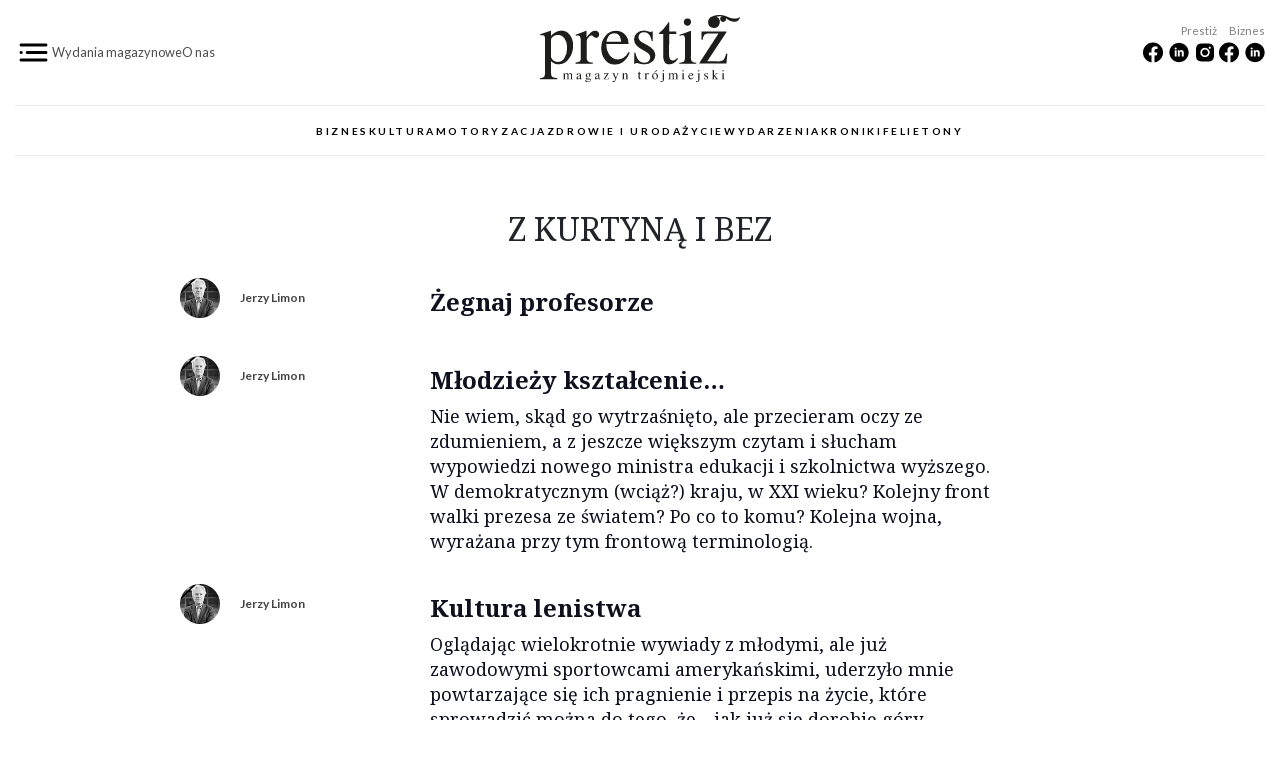

--- FILE ---
content_type: text/html; charset=utf-8
request_url: https://prestiztrojmiasto.pl/magazyn/felietony/z-kurtyna-i-bez
body_size: 7858
content:
	<!DOCTYPE html>
<!--[if lt IE 10 ]>    <html class="lt-ie10 no-js"  lang="pl" dir="ltr"> <![endif]-->
<!--[if gte IE 10]><!--> <html class="no-js"  lang="pl" dir="ltr"  prefix="fb: http://ogp.me/ns/fb#
 content: http://purl.org/rss/1.0/modules/content/
 dc: http://purl.org/dc/terms/
 foaf: http://xmlns.com/foaf/0.1/
 rdfs: http://www.w3.org/2000/01/rdf-schema#
 sioc: http://rdfs.org/sioc/ns#
 sioct: http://rdfs.org/sioc/types#
 skos: http://www.w3.org/2004/02/skos/core#
 xsd: http://www.w3.org/2001/XMLSchema#
"> <!--<![endif]-->
  <head>
    <meta charset="utf-8" />
<link rel="shortcut icon" href="https://prestiztrojmiasto.pl/sites/default/files/favicon3_1.ico" />
<meta http-equiv="X-UA-Compatible" content="IE=edge" />
<meta name="viewport" content="width=device-width, initial-scale=1, maximum-scale=1" />
<meta name="generator" content="Drupal 7 (https://www.drupal.org)" />
<link rel="canonical" href="https://prestiztrojmiasto.pl/magazyn/felietony/z-kurtyna-i-bez/?page=" />
<link rel="shortlink" href="https://prestiztrojmiasto.pl/taxonomy/term/672" />
<meta property="og:site_name" content="Prestiz trojmiasto" />
<meta property="og:type" content="article" />
<meta property="og:url" content="https://prestiztrojmiasto.pl/magazyn/felietony/z-kurtyna-i-bez" />
<meta property="og:title" content="Z KURTYNĄ I BEZ" />
<meta name="facebook-domain-verification" content="ewzb8de12xh9qlmpowwnmmgjdzapq6" />
    <title>Z KURTYNĄ I BEZ | Prestiz trojmiasto</title>

    <link rel="stylesheet" href="https://prestiztrojmiasto.pl/sites/default/files/css/css_nLnURQV-OJYJJPpa_tvZDRiAtlfGhVDzO2v5EKMdlzI.css" />
<link rel="stylesheet" href="https://prestiztrojmiasto.pl/sites/default/files/css/css_jFiczxs7SK75WzOsoR4qXEjUi1PybQOJ4L2B6x-3yVs.css" />
<link rel="stylesheet" href="https://prestiztrojmiasto.pl/sites/default/files/css/css_myppeQBoVz0OZ__MJSTlj4w2xob_YL0spONZiw0A7i0.css" />
<link rel="stylesheet" href="https://prestiztrojmiasto.pl/sites/default/files/css/css_mma041dcUFWDeHgQxLqcAOjjJttVmO_W7ZJn3c6PhLw.css" />
    <script src="https://prestiztrojmiasto.pl/sites/default/files/js/js_YIlJ_9ze0mlKTkcuGiVaiu3iV0eJJUaJQlO2ZfhW4-I.js"></script>
<script src="//ajax.googleapis.com/ajax/libs/jquery/1.7.2/jquery.js"></script>
<script>window.jQuery || document.write("<script src='/sites/all/modules/contrib/jquery_update/replace/jquery/1.7/jquery.js'>\x3C/script>")</script>
<script src="https://prestiztrojmiasto.pl/sites/default/files/js/js_Hfha9RCTNm8mqMDLXriIsKGMaghzs4ZaqJPLj2esi7s.js"></script>
<script src="https://prestiztrojmiasto.pl/sites/default/files/js/js_3PBQthQGgMpNibXLz1U4VG3IhgPBLK_kPMZJvmAp0m0.js"></script>
<script src="https://prestiztrojmiasto.pl/sites/default/files/js/js_UPBJ3HekwU-sOVcuJ19dtfVXhrEV8bIpmf8MkzAZOP8.js"></script>
<script src="//platform.twitter.com/widgets.js"></script>
<script src="//apis.google.com/js/plusone.js"></script>
<script src="https://prestiztrojmiasto.pl/sites/default/files/js/js_SbWtxnIkMRKBsJSFXFqcwd_RRx95rr_VTtpd1q34g44.js"></script>
<script>jQuery.extend(Drupal.settings, {"basePath":"\/","pathPrefix":"","setHasJsCookie":0,"ajaxPageState":{"theme":"prestizv6","theme_token":"DIRT1VdumqrJZbWFcegx6Nas-TmFq1Pv2Vzt6MKQaSE","css":{"sites\/all\/modules\/contrib\/editor\/css\/components\/align.module.css":1,"sites\/all\/modules\/contrib\/editor\/css\/components\/resize.module.css":1,"sites\/all\/modules\/contrib\/editor\/css\/filter\/filter.caption.css":1,"sites\/all\/modules\/contrib\/editor\/modules\/editor_ckeditor\/css\/plugins\/drupalimagecaption\/editor_ckeditor.drupalimagecaption.css":1,"modules\/system\/system.base.css":1,"modules\/system\/system.menus.css":1,"modules\/system\/system.messages.css":1,"modules\/system\/system.theme.css":1,"sites\/all\/modules\/contrib\/date\/date_api\/date.css":1,"sites\/all\/modules\/contrib\/date\/date_popup\/themes\/datepicker.1.7.css":1,"sites\/all\/modules\/contrib\/date\/date_repeat_field\/date_repeat_field.css":1,"modules\/field\/theme\/field.css":1,"modules\/node\/node.css":1,"sites\/all\/modules\/contrib\/simpleads\/simpleads.css":1,"sites\/all\/modules\/contrib\/simpleads_html5_banner\/simpleads-html5-banner.css":1,"modules\/user\/user.css":1,"sites\/all\/modules\/contrib\/views\/css\/views.css":1,"sites\/all\/modules\/contrib\/ctools\/css\/ctools.css":1,"sites\/all\/modules\/contrib\/panels\/css\/panels.css":1,"sites\/all\/themes\/prestizv6\/layouts\/V6-taxonomy-online\/V6-taxonomy-online.css":1,"sites\/all\/modules\/contrib\/easy_social\/css\/easy_social.css":1,"sites\/all\/modules\/contrib\/easy_social_pinterest\/css\/easy_social_pinterest.css":1,"sites\/all\/themes\/prestizv6\/assets\/css\/prestizv6.style.css":1},"js":{"\/\/assets.pinterest.com\/js\/pinit.js":1,"https:\/\/prestiztrojmiasto.pl\/sites\/default\/files\/google_tag\/prestiz\/google_tag.script.js":1,"\/\/ajax.googleapis.com\/ajax\/libs\/jquery\/1.7.2\/jquery.js":1,"0":1,"misc\/jquery-extend-3.4.0.js":1,"misc\/jquery-html-prefilter-3.5.0-backport.js":1,"misc\/jquery.once.js":1,"misc\/drupal.js":1,"sites\/all\/modules\/contrib\/simpleads\/simpleads.js":1,"public:\/\/languages\/pl_HEHjM36Q-zUX7W9YYzriGdQJPSomXmUKPspyGvXM6vk.js":1,"\/\/platform.twitter.com\/widgets.js":1,"\/\/apis.google.com\/js\/plusone.js":1,"sites\/all\/themes\/prestizv6\/assets\/js\/prestizv6.script.js":1}},"jcarousel":{"ajaxPath":"\/jcarousel\/ajax\/views"},"better_exposed_filters":{"views":{"taxonomy_term":{"displays":{"panel_pane_felietony":{"filters":[]},"block_2":{"filters":[]}}},"archiwum":{"displays":{"last_prestiz":{"filters":[]},"last_biznes":{"filters":[]},"last_lustro":{"filters":[]},"last_linia":{"filters":[]}}}}}});</script>
  </head>

  <body class="html not-front not-logged-in no-sidebars page-taxonomy page-taxonomy-term page-taxonomy-term- page-taxonomy-term-672" >
  	<div class="page">
    <div id="skip-link"><a href="#main" class="element-invisible element-focusable" role="link">Przejdź do treści</a></div>
      <noscript aria-hidden="true"><iframe src="https://www.googletagmanager.com/ns.html?id=GTM-WFCGHXN" height="0" width="0" style="display:none;visibility:hidden"></iframe></noscript>
    

<header>
    <div class="container-fluid">
        <div class=" header-top-mobile d-flex d-xl-none d-lg-block justify-content-between align-items-center">
            <div class="logo-mobile">
                <h1><a href="https://prestiztrojmiasto.pl" title="Prestiż Magazyn Trójmiejski"><img src="https://prestiztrojmiasto.pl/sites/all/themes/prestizv6/assets/img/logo_bez.svg"   alt="Prestiż Magazyn Trójmiejski"></a></h1>
            </div>
            <div>
                <div class="header-hamburger-mobile-open">
                    <img src="https://prestiztrojmiasto.pl/sites/all/themes/prestizv6/assets/img/ico-ham.png" alt="Menu">
                </div>
            </div>
        </div>

        <div class="d-none d-lg-block d-xl-block">
        <div class="row align-items-center header-top">
            <div class="col-12 col-md-4 d-flex header-top-left">
                <div class="header-hamburger-open">
                    <img src="https://prestiztrojmiasto.pl/sites/all/themes/prestizv6/assets/img/ico-ham.png" alt="Menu">
                </div>
                <div class="header-top-left-menu">
                    <div class="align-self-center d-lg-flex d-none"><a href="/archiwum">Wydania magazynowe</a></div>
                    <div class="align-self-center d-lg-flex d-none"><a href="/o-nas">O nas</a></div>
                </div>
            </div>
            <div class="col-md-4">
                <div class="d-flex justify-content-center">
                    <h1><a href="https://prestiztrojmiasto.pl" title="Prestiz Trójmiasto"><img src="https://prestiztrojmiasto.pl/sites/all/themes/prestizv6/assets/img/logo.svg" width="200" class="img-fluid" alt="Prestiz Trójmiasto"></a></h1>
                </div>
            </div>
            <div class="col-md-4 d-none d-md-block d-lg-block d-md-block d-xl-block ">
                <div class="d-flex header-top-right">
                     <div class="">
                        <div class="header-top-right_label">Prestiż</div>
                        <div class="">
                            <a href="https://www.facebook.com/prestiz.trojmiasto/" title="Facebook Prestiż Magazyn Trójmiejski" target="_blank">
                                <img src="https://prestiztrojmiasto.pl/sites/all/themes/prestizv6/assets/img/ico-facebook.png" alt="Facebook Prestiż Magazyn Trójmiejski">
                            </a>
                            <a href="https://www.linkedin.com/showcase/presti%C5%BC-magazyn-tr%C3%B3jmiejski/" title="Linkedin Prestiż Magazyn Trójmiejski" target="_blank">
                                <img src="https://prestiztrojmiasto.pl/sites/all/themes/prestizv6/assets/img/ico-linkedin.png" alt="Linkedin Prestiż Magazyn Trójmiejski">
                            </a>
                            <a href="https://www.instagram.com/prestiz_magazyn_trojmiejski/" title="Instagram Prestiż Magazyn Trójmiejski" target="_blank">
                                <img src="https://prestiztrojmiasto.pl/sites/all/themes/prestizv6/assets/img/ico-instagram.png" alt="Instagram Prestiż Magazyn Trójmiejski">
                            </a>
                        </div>
                         <div class="header-top-right_label">&nbsp;  </div>
                    </div>
                    <div class="">
                        <div class="header-top-right_label">Biznes</div>
                        <div class="">
                            <a href="https://www.facebook.com/profile.php?id=100090033224358" title="Facebook Prestiż Biznes" target="_blank">
                                <img src="https://prestiztrojmiasto.pl/sites/all/themes/prestizv6/assets/img/ico-facebook.png" alt="Facebook Prestiż Biznes">
                            </a>
                            <a href="https://www.linkedin.com/showcase/biznes-presti-/posts/" title="Linkedin Prestiż Biznes" target="_blank">
                                <img src="https://prestiztrojmiasto.pl/sites/all/themes/prestizv6/assets/img/ico-linkedin.png" alt="Linkedin Prestiż Biznes">
                            </a>
                        </div>
                        <div class="header-top-right_label">&nbsp; </div>
                    </div>
                </div>
            </div>
        </div>

        <div class="d-none d-lg-block d-xl-block">
    <div class="menu-block-wrapper menu-block-15 menu-name-menu-online parent-mlid-0 menu-level-1">
  <ul class="menu"><li class="first leaf has-children menu-mlid-8599"><a href="/kategoria/biznes" title="Biznes">Biznes</a></li>
<li class="leaf has-children menu-mlid-8606"><a href="/kategoria/kultura" title="Kultura">Kultura</a></li>
<li class="leaf has-children menu-mlid-8613"><a href="/kategoria/motoryzacja" title="Motoryzacja">Motoryzacja</a></li>
<li class="leaf menu-mlid-8616"><a href="/kategoria/zdrowie-i-uroda" title="Zdrowie">Zdrowie i uroda</a></li>
<li class="leaf has-children menu-mlid-8617"><a href="/kategoria/zycie" title="Życie">Życie</a></li>
<li class="leaf menu-mlid-8622"><a href="/kategoria/wydarzenia" title="Wydarzenia">Wydarzenia</a></li>
<li class="leaf menu-mlid-9604"><a href="/kronika-prestizowa">Kroniki</a></li>
<li class="last leaf menu-mlid-9605"><a href="/magazyn/felietony">Felietony</a></li>
</ul></div>
        </div>
    </div>



  <div class="container    header-main">


  </div>


</header>




 <nav class="container menu-reset menu-top-new  d-lg-block d-none"></nav>




  <div id="header" role="banner">
    <div class="container container-fluid_">

		  		      </div>
  </div>





			<!-- main id="main" -->
	  <main id="main" role="main">
      <div class="container pt-4">
	      <div id="block-system-main" class="block block-system">

    
  <div class="content">
    

<div class="panel-pane pane-views pane-taxonomy-term"  >
  
      
  
  <div class="pane-content">
    <div class="view view-taxonomy-term view-id-taxonomy_term view-display-id-block_2 view-dom-id-98dee529cba571c8ce3312a8cbdef077">
        
  
  
      <div class="view-content">
        <div class="views-row views-row-1 views-row-odd views-row-first views-row-last">
      
          <h2 class="field-category-online">
  <div class="field-artykul-magazyn-kategoria">
    Z KURTYNĄ I BEZ  </div>
</h2>    </div>
    </div>
  
  
  
  
  
  
</div>  </div>

  
  </div>







<div class="row">
    <div class="col-12 col-lg-9 col-xl-9 offset-lg-1 offset-xl-1">
        <div class="panel-pane pane-views-panes pane-taxonomy-term-panel-pane-felietony"  >
  
      
  
  <div class="pane-content">
    <div class="view view-taxonomy-term view-id-taxonomy_term view-display-id-panel_pane_felietony view-dom-id-cb695a4b784f4b7ca621417c70ef0a48">
        
  
  
      <div class="view-content">
        <div class="views-row views-row-1 views-row-odd views-row-first">
    <div class="node--v6-home-teaser node--v6-home-teaser__">


	
	<div class="category">
        	</div>
	<div class="title"><a href="/magazyn/123/felietony/zegnaj-profesorze">Żegnaj profesorze</a></div>


    <div class="teaser"><a href="/magazyn/123/felietony/zegnaj-profesorze"></a></div>



	<!--div class="teaser"><a href="/magazyn/123/felietony/zegnaj-profesorze"></a></div-->

    
    <div class="article-image">
<!--        -->        <a href="/magazyn/123/felietony/zegnaj-profesorze"></a>

    </div>

    <div class="autor">
  <div class="field-artykul-magazyn-autor">
    

<!--<div class="d-flex align-items-center">-->
<!--    <div class="fotka">--><!--</div>-->
<!--    --><!--</div>-->




    
    <div class="autor--v6-teaser d-flex align-items-center pr-2 pb-2">

        <div class="autor-picture">
                        
  <div class="field-autor-zdjecie">
    <img typeof="foaf:Image" src="https://prestiztrojmiasto.pl/sites/default/files/styles/v6_autor_small/public/2016/01/troj64_022_02_copy.jpg?itok=PSPfOcma" />  </div>
            
        </div>


        <div>Jerzy Limon</div>
    </div>


  </div>
</div>

</div>  </div>
  <div class="views-row views-row-2 views-row-even">
    <div class="node--v6-home-teaser node--v6-home-teaser__">


	
	<div class="category">
        	</div>
	<div class="title"><a href="/magazyn/122/felietony/mlodziezy-ksztalcenie">Młodzieży kształcenie…</a></div>


    <div class="teaser"><a href="/magazyn/122/felietony/mlodziezy-ksztalcenie">
  <p>Nie wiem, skąd go wytrzaśnięto, ale przecieram oczy ze zdumieniem, a&nbsp;z&nbsp;jeszcze większym czytam i&nbsp;słucham wypowiedzi nowego ministra edukacji i&nbsp;szkolnictwa wyższego. W&nbsp;demokratycznym (wciąż?) kraju, w&nbsp;XXI wieku? Kolejny front walki prezesa ze światem? Po co to komu? Kolejna wojna, wyrażana przy tym frontową terminologią.</p>
</a></div>



	<!--div class="teaser"><a href="/magazyn/122/felietony/mlodziezy-ksztalcenie">
  <p>Nie wiem, skąd go wytrzaśnięto, ale przecieram oczy ze zdumieniem, a&nbsp;z&nbsp;jeszcze większym czytam i&nbsp;słucham wypowiedzi nowego ministra edukacji i&nbsp;szkolnictwa wyższego. W&nbsp;demokratycznym (wciąż?) kraju, w&nbsp;XXI wieku? Kolejny front walki prezesa ze światem? Po co to komu? Kolejna wojna, wyrażana przy tym frontową terminologią.</p>
</a></div-->

    
    <div class="article-image">
<!--        -->        <a href="/magazyn/122/felietony/mlodziezy-ksztalcenie"></a>

    </div>

    <div class="autor">
  <div class="field-artykul-magazyn-autor">
    

    <div class="autor--v6-teaser d-flex align-items-center pr-2 pb-2">

        <div class="autor-picture">
                        
  <div class="field-autor-zdjecie">
    <img typeof="foaf:Image" src="https://prestiztrojmiasto.pl/sites/default/files/styles/v6_autor_small/public/2016/01/troj64_022_02_copy.jpg?itok=PSPfOcma" />  </div>
            
        </div>


        <div>Jerzy Limon</div>
    </div>


  </div>
</div>

</div>  </div>
  <div class="views-row views-row-3 views-row-odd">
    <div class="node--v6-home-teaser node--v6-home-teaser__">


	
	<div class="category">
        	</div>
	<div class="title"><a href="/magazyn/121/felietony/kultura-lenistwa">Kultura lenistwa</a></div>


    <div class="teaser"><a href="/magazyn/121/felietony/kultura-lenistwa">
  <p>Oglądając wielokrotnie wywiady z młodymi, ale już zawodowymi sportowcami amerykańskimi, uderzyło mnie powtarzające się ich pragnienie i przepis na życie, które sprowadzić można do tego, że „ jak już się dorobię góry pieniędzy, to będę mógł nic nie robić”.</p>
</a></div>



	<!--div class="teaser"><a href="/magazyn/121/felietony/kultura-lenistwa">
  <p>Oglądając wielokrotnie wywiady z młodymi, ale już zawodowymi sportowcami amerykańskimi, uderzyło mnie powtarzające się ich pragnienie i przepis na życie, które sprowadzić można do tego, że „ jak już się dorobię góry pieniędzy, to będę mógł nic nie robić”.</p>
</a></div-->

    
    <div class="article-image">
<!--        -->        <a href="/magazyn/121/felietony/kultura-lenistwa"></a>

    </div>

    <div class="autor">
  <div class="field-artykul-magazyn-autor">
    

    <div class="autor--v6-teaser d-flex align-items-center pr-2 pb-2">

        <div class="autor-picture">
                        
  <div class="field-autor-zdjecie">
    <img typeof="foaf:Image" src="https://prestiztrojmiasto.pl/sites/default/files/styles/v6_autor_small/public/2016/01/troj64_022_02_copy.jpg?itok=PSPfOcma" />  </div>
            
        </div>


        <div>Jerzy Limon</div>
    </div>


  </div>
</div>

</div>  </div>
  <div class="views-row views-row-4 views-row-even">
    <div class="node--v6-home-teaser node--v6-home-teaser__">


	
	<div class="category">
        	</div>
	<div class="title"><a href="/magazyn/120/felietony/obudzenie-kobiet">Obudzenie kobiet</a></div>


    <div class="teaser"><a href="/magazyn/120/felietony/obudzenie-kobiet">
  <p>Zanim król Cyrus (ca. 600-529 p.n.e.) założył imperium perskie i&nbsp;zyskał przydomek Wielki, stoczył bitwę z&nbsp;królem Medów Astyagesem (był to również jego dziadek). Jak podaje Plutarch, zwycięstwo Persów nie przyszło łatwo, a&nbsp;ważną w&nbsp;nim rolę odegrały kobiety</p>
</a></div>



	<!--div class="teaser"><a href="/magazyn/120/felietony/obudzenie-kobiet">
  <p>Zanim król Cyrus (ca. 600-529 p.n.e.) założył imperium perskie i&nbsp;zyskał przydomek Wielki, stoczył bitwę z&nbsp;królem Medów Astyagesem (był to również jego dziadek). Jak podaje Plutarch, zwycięstwo Persów nie przyszło łatwo, a&nbsp;ważną w&nbsp;nim rolę odegrały kobiety</p>
</a></div-->

    
    <div class="article-image">
<!--        -->        <a href="/magazyn/120/felietony/obudzenie-kobiet"></a>

    </div>

    <div class="autor">
  <div class="field-artykul-magazyn-autor">
    

    <div class="autor--v6-teaser d-flex align-items-center pr-2 pb-2">

        <div class="autor-picture">
                        
  <div class="field-autor-zdjecie">
    <img typeof="foaf:Image" src="https://prestiztrojmiasto.pl/sites/default/files/styles/v6_autor_small/public/2016/01/troj64_022_02_copy.jpg?itok=PSPfOcma" />  </div>
            
        </div>


        <div>Jerzy Limon</div>
    </div>


  </div>
</div>

</div>  </div>
  <div class="views-row views-row-5 views-row-odd">
    <div class="node--v6-home-teaser node--v6-home-teaser__">


	
	<div class="category">
        	</div>
	<div class="title"><a href="/magazyn/119/felietony/cywilizacja-lenistwa">Cywilizacja lenistwa?</a></div>


    <div class="teaser"><a href="/magazyn/119/felietony/cywilizacja-lenistwa">
  <p>Oglądając wielokrotnie telewizyjne wywiady z&nbsp;młodymi, zawodowymi sportowcami amerykańskimi, uderzyło mnie powtarzające się ich pragnienie i&nbsp;przepis na życie, które sprowadzić można do tego, że „jak już się dorobię góry pieniędzy, to będę mógł nic nie robić”.</p>
</a></div>



	<!--div class="teaser"><a href="/magazyn/119/felietony/cywilizacja-lenistwa">
  <p>Oglądając wielokrotnie telewizyjne wywiady z&nbsp;młodymi, zawodowymi sportowcami amerykańskimi, uderzyło mnie powtarzające się ich pragnienie i&nbsp;przepis na życie, które sprowadzić można do tego, że „jak już się dorobię góry pieniędzy, to będę mógł nic nie robić”.</p>
</a></div-->

    
    <div class="article-image">
<!--        -->        <a href="/magazyn/119/felietony/cywilizacja-lenistwa"></a>

    </div>

    <div class="autor">
  <div class="field-artykul-magazyn-autor">
    

    <div class="autor--v6-teaser d-flex align-items-center pr-2 pb-2">

        <div class="autor-picture">
                        
  <div class="field-autor-zdjecie">
    <img typeof="foaf:Image" src="https://prestiztrojmiasto.pl/sites/default/files/styles/v6_autor_small/public/2016/01/troj64_022_02_copy.jpg?itok=PSPfOcma" />  </div>
            
        </div>


        <div>Jerzy Limon</div>
    </div>


  </div>
</div>

</div>  </div>
  <div class="views-row views-row-6 views-row-even">
    <div class="node--v6-home-teaser node--v6-home-teaser__">


	
	<div class="category">
        	</div>
	<div class="title"><a href="/magazyn/118/felietony/za-i-przeciw">Za i przeciw</a></div>


    <div class="teaser"><a href="/magazyn/118/felietony/za-i-przeciw">
  <p>Bardzo mi się podoba nowy Rzecznik Praw Dziecka. Otóż w szeroko komentowanym wywiadzie uświadomił nam, że płeć dziecka można zmienić tabletkami i że stanowi to zagrożenie dla naszego społeczeństwa.</p>
</a></div>



	<!--div class="teaser"><a href="/magazyn/118/felietony/za-i-przeciw">
  <p>Bardzo mi się podoba nowy Rzecznik Praw Dziecka. Otóż w szeroko komentowanym wywiadzie uświadomił nam, że płeć dziecka można zmienić tabletkami i że stanowi to zagrożenie dla naszego społeczeństwa.</p>
</a></div-->

    
    <div class="article-image">
<!--        -->        <a href="/magazyn/118/felietony/za-i-przeciw"></a>

    </div>

    <div class="autor">
  <div class="field-artykul-magazyn-autor">
    

    <div class="autor--v6-teaser d-flex align-items-center pr-2 pb-2">

        <div class="autor-picture">
                        
  <div class="field-autor-zdjecie">
    <img typeof="foaf:Image" src="https://prestiztrojmiasto.pl/sites/default/files/styles/v6_autor_small/public/2016/01/troj64_022_02_copy.jpg?itok=PSPfOcma" />  </div>
            
        </div>


        <div>Jerzy Limon</div>
    </div>


  </div>
</div>

</div>  </div>
  <div class="views-row views-row-7 views-row-odd">
    <div class="node--v6-home-teaser node--v6-home-teaser__">


	
	<div class="category">
        	</div>
	<div class="title"><a href="/magazyn/117/felietony/duma-rozpiera">Duma rozpiera</a></div>


    <div class="teaser"><a href="/magazyn/117/felietony/duma-rozpiera">
  <p>Jeszcze w okresie międzywojennym Józef Stalin zaprosił do Moskwy sławnego podówczas pisarza G.B. Shaw – wielkiego prześmiewcy z wszystkiego. Ponieważ naigrywał się także z burżujów i często atakował polityków, ukazując ich w krzywym zwierciadle, w Związku Sowieckim uchodził za „niezłomnego wojownika o prawdę”.</p>
</a></div>



	<!--div class="teaser"><a href="/magazyn/117/felietony/duma-rozpiera">
  <p>Jeszcze w okresie międzywojennym Józef Stalin zaprosił do Moskwy sławnego podówczas pisarza G.B. Shaw – wielkiego prześmiewcy z wszystkiego. Ponieważ naigrywał się także z burżujów i często atakował polityków, ukazując ich w krzywym zwierciadle, w Związku Sowieckim uchodził za „niezłomnego wojownika o prawdę”.</p>
</a></div-->

    
    <div class="article-image">
<!--        -->        <a href="/magazyn/117/felietony/duma-rozpiera"></a>

    </div>

    <div class="autor">
  <div class="field-artykul-magazyn-autor">
    

    <div class="autor--v6-teaser d-flex align-items-center pr-2 pb-2">

        <div class="autor-picture">
                        
  <div class="field-autor-zdjecie">
    <img typeof="foaf:Image" src="https://prestiztrojmiasto.pl/sites/default/files/styles/v6_autor_small/public/2016/01/troj64_022_02_copy.jpg?itok=PSPfOcma" />  </div>
            
        </div>


        <div>Jerzy Limon</div>
    </div>


  </div>
</div>

</div>  </div>
  <div class="views-row views-row-8 views-row-even">
    <div class="node--v6-home-teaser node--v6-home-teaser__">


	
	<div class="category">
        	</div>
	<div class="title"><a href="/magazyn/116/felietony/pomniki">Pomniki</a></div>


    <div class="teaser"><a href="/magazyn/116/felietony/pomniki">
  <p>Już parokrotnie pisałem o konsekwencjach burzenia pomników. Tezę postawiłem następującą: jak się raz zacznie, to końca nie będzie.</p>
</a></div>



	<!--div class="teaser"><a href="/magazyn/116/felietony/pomniki">
  <p>Już parokrotnie pisałem o konsekwencjach burzenia pomników. Tezę postawiłem następującą: jak się raz zacznie, to końca nie będzie.</p>
</a></div-->

    
    <div class="article-image">
<!--        -->        <a href="/magazyn/116/felietony/pomniki"></a>

    </div>

    <div class="autor">
  <div class="field-artykul-magazyn-autor">
    

    <div class="autor--v6-teaser d-flex align-items-center pr-2 pb-2">

        <div class="autor-picture">
                        
  <div class="field-autor-zdjecie">
    <img typeof="foaf:Image" src="https://prestiztrojmiasto.pl/sites/default/files/styles/v6_autor_small/public/2016/01/troj64_022_02_copy.jpg?itok=PSPfOcma" />  </div>
            
        </div>


        <div>Jerzy Limon</div>
    </div>


  </div>
</div>

</div>  </div>
  <div class="views-row views-row-9 views-row-odd">
    <div class="node--v6-home-teaser node--v6-home-teaser__">


	
	<div class="category">
        	</div>
	<div class="title"><a href="/magazyn/115/felietony/ksiega-glupoty">Księga głupoty</a></div>


    <div class="teaser"><a href="/magazyn/115/felietony/ksiega-glupoty">
  <p>Dzieje głupoty w Polsce to samopisząca się księga. Odstawiona na półkę, pęcznieje,&nbsp; rozpycha się, puchnie w oczach. Nie można jej przeczytać do końca, gdyż zanim człowiek dojdzie do ostatnich stron, to wcześniejsze rozdziały zostały już uzupełnione nowymi przykładami.</p>
</a></div>



	<!--div class="teaser"><a href="/magazyn/115/felietony/ksiega-glupoty">
  <p>Dzieje głupoty w Polsce to samopisząca się księga. Odstawiona na półkę, pęcznieje,&nbsp; rozpycha się, puchnie w oczach. Nie można jej przeczytać do końca, gdyż zanim człowiek dojdzie do ostatnich stron, to wcześniejsze rozdziały zostały już uzupełnione nowymi przykładami.</p>
</a></div-->

    
    <div class="article-image">
<!--        -->        <a href="/magazyn/115/felietony/ksiega-glupoty"></a>

    </div>

    <div class="autor">
  <div class="field-artykul-magazyn-autor">
    

    <div class="autor--v6-teaser d-flex align-items-center pr-2 pb-2">

        <div class="autor-picture">
                        
  <div class="field-autor-zdjecie">
    <img typeof="foaf:Image" src="https://prestiztrojmiasto.pl/sites/default/files/styles/v6_autor_small/public/2016/01/troj64_022_02_copy.jpg?itok=PSPfOcma" />  </div>
            
        </div>


        <div>Jerzy Limon</div>
    </div>


  </div>
</div>

</div>  </div>
  <div class="views-row views-row-10 views-row-even views-row-last">
    <div class="node--v6-home-teaser node--v6-home-teaser__">


	
	<div class="category">
        	</div>
	<div class="title"><a href="/magazyn/114/felietony/krainy-bez-wstydu">Krainy bez wstydu</a></div>


    <div class="teaser"><a href="/magazyn/114/felietony/krainy-bez-wstydu">
  <p>Wiele lat temu, jeszcze jako student, pojechałem po raz pierwszy do Anglii.</p>
</a></div>



	<!--div class="teaser"><a href="/magazyn/114/felietony/krainy-bez-wstydu">
  <p>Wiele lat temu, jeszcze jako student, pojechałem po raz pierwszy do Anglii.</p>
</a></div-->

    
    <div class="article-image">
<!--        -->        <a href="/magazyn/114/felietony/krainy-bez-wstydu"></a>

    </div>

    <div class="autor">
  <div class="field-artykul-magazyn-autor">
    

    <div class="autor--v6-teaser d-flex align-items-center pr-2 pb-2">

        <div class="autor-picture">
                        
  <div class="field-autor-zdjecie">
    <img typeof="foaf:Image" src="https://prestiztrojmiasto.pl/sites/default/files/styles/v6_autor_small/public/2016/01/troj64_022_02_copy.jpg?itok=PSPfOcma" />  </div>
            
        </div>


        <div>Jerzy Limon</div>
    </div>


  </div>
</div>

</div>  </div>
    </div>
  
      <ul class="pager"><li class="pager-previous first"><span>&nbsp;</span></li>
<li class="pager-current"> <!--span class="pager-strona"><span>strona</span></span--> <span>1</span> z 6</li>
<li class="pager-next last"><a title="Przejdź do następnej strony" href="/magazyn/felietony/z-kurtyna-i-bez?page=1">następna ›</a></li>
</ul>  
  
  
  
  
</div>  </div>

  
  </div>
    </div>

</div>
















  </div>
</div>
      </div>
	  </main>
	  <!-- koniec main id="main" -->
	





  <div id="footer" class="bg-grey home__block_header__p60 d-none_" role="contentinfo">
    <div class="container">
        <div class="row d-none d-md-flex footer-logo">
            <div class="col-12 d-flex justify-content-center">
                <a href="https://prestiztrojmiasto.pl" title="Prestiz Trójmiasto">
                    <img src="https://prestiztrojmiasto.pl/sites/all/themes/prestizv6/assets/img/logo_bez.svg" class="img-fluid" alt="Prestiz Trójmiasto">
                </a>
            </div>
        </div>

        <div class="row d-none d-md-flex footer-label">
            <div class="col-12">
                <h3>Najnowsze wydania</h3>
            </div>
        </div>

        <div class="row d-none d-md-flex footer-issue">
            <div class="col-lg-2 offset-lg-2">
               <div class="view view-archiwum view-id-archiwum view-display-id-last_prestiz view-dom-id-664fb303c15cba61c1b44eb0f9672dbe">
        
  
  
      <div class="view-content">
        <div class="views-row views-row-1 views-row-odd views-row-first views-row-last">
      
          
  <div class="field-magazyn-wydanie-okladka">
    <a href="/magazyn/180"><img typeof="foaf:Image" src="https://prestiztrojmiasto.pl/sites/default/files/styles/okladka-home/public/2025/12/okladka_nr180.jpg?itok=WQPaMsHT" /></a>  </div>
    </div>
    </div>
  
  
  
  
  
  
</div>            </div>
            <div class="col-lg-2">
                <div class="view view-archiwum view-id-archiwum view-display-id-last_biznes view-dom-id-f01d990c9108f6e3ed91523cb522f6d6">
        
  
  
      <div class="view-content">
        <div class="views-row views-row-1 views-row-odd views-row-first views-row-last">
      
          
  <div class="field-magazyn-wydanie-okladka">
    <a href="/biznes/14"><img typeof="foaf:Image" src="https://prestiztrojmiasto.pl/sites/default/files/styles/okladka-home/public/2025/12/biz_14_z2une7bh_.jpg?itok=dxduyRQ7" /></a>  </div>
    </div>
    </div>
  
  
  
  
  
  
</div>            </div>
            <div class="col-lg-2">
                <div class="view view-archiwum view-id-archiwum view-display-id-last_lustro view-dom-id-cee9d2c4032db96f6d7e64308d2d62c9">
        
  
  
      <div class="view-content">
        <div class="views-row views-row-1 views-row-odd views-row-first views-row-last">
      
          
  <div class="field-magazyn-wydanie-okladka">
    <a href="/mieszkaj-i-urzadzaj/8"><img typeof="foaf:Image" src="https://prestiztrojmiasto.pl/sites/default/files/styles/okladka-home/public/2024/04/miu_kwiecien_2024.jpg?itok=zfGgia68" /></a>  </div>
    </div>
    </div>
  
  
  
  
  
  
</div>            </div>
            <div class="col-lg-2">
                <div class="view view-archiwum view-id-archiwum view-display-id-last_linia view-dom-id-f6f083b792cc3dd8d70ca0415ca5de65">
        
  
  
      <div class="view-content">
        <div class="views-row views-row-1 views-row-odd views-row-first views-row-last">
      
          
  <div class="field-magazyn-wydanie-okladka">
    <a href="/cos-mocniejszego/1"><img typeof="foaf:Image" src="https://prestiztrojmiasto.pl/sites/default/files/styles/okladka-home/public/2024/06/cos_mocniejszego_nr_1_okladka_.jpg?itok=CvxR1VVU" /></a>  </div>
    </div>
    </div>
  
  
  
  
  
  
</div>            </div>

        </div>
        <div class="row d-none d-md-flex footer-label">
            <div class="col-12">
            </div>
        </div>
        <div class="row pt-3 footer-menu align-items-center">
            <div class="col12 col-lg-6 ">
                  <div id="block-menu-block-22" class="block block-menu-block">

    
  <div class="content">
    <div class="menu-block-wrapper menu-block-22 menu-name-menu-redakcja parent-mlid-0 menu-level-1">
  <ul class="menu"><li class="first leaf menu-mlid-9556"><a href="/archiwum">Wydania magazynowe</a></li>
<li class="leaf menu-mlid-9603"><a href="/o-nas">O nas</a></li>
<li class="leaf menu-mlid-7814"><a href="/redakcja">Redakcja</a></li>
<li class="leaf menu-mlid-7816"><a href="/reklama">Reklama</a></li>
<li class="leaf menu-mlid-7815"><a href="/tutaj-znajdziesz-prestiz">Tutaj znajdziesz Prestiż</a></li>
<li class="leaf menu-mlid-7818"><a href="/kontakt">Kontakt</a></li>
<li class="last leaf menu-mlid-7944"><a href="/eventy">Eventy</a></li>
</ul></div>
  </div>
</div>
            </div>
            <div class="col12 col-lg-6 d-flex justify-content-end align-items-center">
                <div class="d-flex footer-right">
                    <div class="mr-3">
                        <div class="footer-right_label">Prestiż</div>
                        <div class="">
                            <a href="https://www.facebook.com/prestiz.trojmiasto/" title="Facebook Prestiż Magazyn Trójmiejski" target="_blank">
                                <img src="https://prestiztrojmiasto.pl/sites/all/themes/prestizv6/assets/img/ico-facebook.png" alt="Facebook Prestiż Magazyn Trójmiejski">
                            </a>
                            <a href="https://www.linkedin.com/showcase/presti%C5%BC-magazyn-tr%C3%B3jmiejski/" title="Linkedin Prestiż Magazyn Trójmiejski" target="_blank">
                                <img src="https://prestiztrojmiasto.pl/sites/all/themes/prestizv6/assets/img/ico-linkedin.png" alt="Linkedin Prestiż Magazyn Trójmiejski">
                            </a>
                            <a href="https://www.instagram.com/prestiz_magazyn_trojmiejski/" title="Instagram Prestiż Magazyn Trójmiejski" target="_blank">
                                <img src="https://prestiztrojmiasto.pl/sites/all/themes/prestizv6/assets/img/ico-instagram.png" alt="Instagram Prestiż Magazyn Trójmiejski">
                            </a>
                        </div>
                        <div class="footer-right_label">&nbsp; </div>
                    </div>
                    <div class="">
                        <div class="footer-right_label">Biznes</div>
                        <div class="">
                            <a href="https://www.facebook.com/profile.php?id=100090033224358" title="Facebook Prestiż Biznes" target="_blank">
                                <img src="https://prestiztrojmiasto.pl/sites/all/themes/prestizv6/assets/img/ico-facebook.png" alt="Facebook Prestiż Biznes">
                            </a>
                            <a href="https://www.linkedin.com/showcase/biznes-presti-/posts/" title="Linkedin Prestiż Biznes" target="_blank">
                                <img src="https://prestiztrojmiasto.pl/sites/all/themes/prestizv6/assets/img/ico-linkedin.png" alt="Linkedin Prestiż Biznes">
                            </a>
                        </div>
                        <div class="footer-right_label">&nbsp; </div>
                    </div>
                </div>
            </div>
        </div>
    </div>
  </div>


<div class="hamburger-content">
  <div class="d-block">
      <div id="footer_" class="bg-grey_ home__block_header__p60 d-none_" role="contentinfo">
          <div class="container-fluid pl-0 pl-md-3">
              <div class="row d-block_ d-md-flex mb-5 ">
                  <div class="col-4 col-md-2 order-2 order-md-2">
                      <div class="header-hamburger-off d-flex justify-content-end justify-content-md-start ">
                          <img width="60" src="https://prestiztrojmiasto.pl/sites/all/themes/prestizv6/assets/img/h_m_pl.png" alt="Menu">
                      </div>
                  </div>
                  <div class="col-8 d-md-flex justify-content-center order-1 order-md-2">
                      <a class="pl-3 pl-md-0 " href="https://prestiztrojmiasto.pl" title="Prestiż Magazyn Trójmiejski" ><img src="https://prestiztrojmiasto.pl/sites/all/themes/prestizv6/assets/img/prestiz-mt-logo-black.png" class="img-fluid" alt="Prestiż Magazyn Trójmiejski"></a>

                  </div>
                  <div class="col-2 d-none d-md-flex_">
                  </div>

              </div>
          </div>
      <div class="container">


          <div class="row d-none d-md-flex footer-label">
              <div class="col-12">
<!--                  <h3>Kategorie</h3>-->
              </div>
          </div>

          <div class="row d-block d-md-flex  hamburger-category">
              <div class="col-lg-2 offset-lg-2">
                    <div id="block-menu-block-17" class="block block-menu-block">

    
  <div class="content">
    <div class="menu-block-wrapper menu-block-17 menu-name-menu-online parent-mlid-8599 menu-level-1">
  <ul class="menu"><li class="first last expanded menu-mlid-8599"><a href="/kategoria/biznes" title="Biznes">Biznes</a><ul class="menu"><li class="first leaf menu-mlid-8600"><a href="/kategoria/biznes/finanse" title="Finanse">Finanse</a></li>
<li class="leaf menu-mlid-8602"><a href="/kategoria/biznes/gospodarka" title="Gospodarka">Gospodarka</a></li>
<li class="leaf menu-mlid-8603"><a href="/kategoria/biznes/nieruchomosci" title="Nieruchomości">Nieruchomości</a></li>
<li class="leaf menu-mlid-8604"><a href="/kategoria/biznes/samorzad" title="Samorząd">Samorząd</a></li>
<li class="last leaf menu-mlid-8605"><a href="/kategoria/biznes/technologie" title="Technologie">Technologie</a></li>
</ul></li>
</ul></div>
  </div>
</div>
              </div>
              <div class="col-lg-2">
                    <div id="block-menu-block-18" class="block block-menu-block">

    
  <div class="content">
    <div class="menu-block-wrapper menu-block-18 menu-name-menu-online parent-mlid-8606 menu-level-1">
  <ul class="menu"><li class="first last expanded menu-mlid-8606"><a href="/kategoria/kultura" title="Kultura">Kultura</a><ul class="menu"><li class="first leaf menu-mlid-8607"><a href="/kategoria/kultura/sztuka" title="Sztuka">Sztuka</a></li>
<li class="leaf menu-mlid-8608"><a href="/kategoria/kultura/rozrywka" title="Rozrywka">Rozrywka</a></li>
<li class="leaf menu-mlid-8609"><a href="/kategoria/kultura/architektura-i-design" title="Architektura i design">Architektura i design</a></li>
<li class="leaf menu-mlid-8610"><a href="/kategoria/kultura/biblioteczka" title="Biblioteczka">Biblioteczka</a></li>
<li class="leaf menu-mlid-8611"><a href="/kategoria/kultura/trojmiejskie-instastory" title="Trójmiejskie Instastory">Trójmiejskie Instastory</a></li>
<li class="last leaf menu-mlid-8612"><a href="/kategoria/kultura/pojedynek-rysownikow" title="Pojedynek rysowników">Pojedynek rysowników</a></li>
</ul></li>
</ul></div>
  </div>
</div>
              </div>
              <div class="col-lg-2">
                    <div id="block-menu-block-19" class="block block-menu-block">

    
  <div class="content">
    <div class="menu-block-wrapper menu-block-19 menu-name-menu-online parent-mlid-8613 menu-level-1">
  <ul class="menu"><li class="first last expanded menu-mlid-8613"><a href="/kategoria/motoryzacja" title="Motoryzacja">Motoryzacja</a><ul class="menu"><li class="first leaf menu-mlid-8614"><a href="/kategoria/motoryzacja/auto-test" title="Auto test">Auto test</a></li>
<li class="last leaf menu-mlid-8615"><a href="/kategoria/motoryzacja/trojmiejski-klasyk" title="Trójmiejski klasyk">Trójmiejski klasyk</a></li>
</ul></li>
</ul></div>
  </div>
</div>
<div id="block-menu-block-20" class="block block-menu-block">

    
  <div class="content">
    <div class="menu-block-wrapper menu-block-20 menu-name-menu-online parent-mlid-8616 menu-level-1">
  <ul class="menu"><li class="first last leaf menu-mlid-8616"><a href="/kategoria/zdrowie-i-uroda" title="Zdrowie">Zdrowie i uroda</a></li>
</ul></div>
  </div>
</div>
                  <div id="block-menu-block-20" class="block block-menu-block">
                      <div class="content">
                          <div class="menu-block-wrapper menu-block-20 menu-name-menu-online parent-mlid-8616 menu-level-1">
                              <ul class="menu">
                                  <li class="first last leaf menu-mlid-8616"><a href="/magazyn/felietony" title="Felietony">Felietony</a></li>
                              </ul>
                          </div>
                      </div>
                  </div>
                  <div id="block-menu-block-20" class="block block-menu-block">
                      <div class="content">
                          <div class="menu-block-wrapper menu-block-20 menu-name-menu-online parent-mlid-8616 menu-level-1">
                              <ul class="menu">
                                  <li class="first last leaf menu-mlid-8616"><a href="/kronika-prestizowa" title="Kroniki">Kroniki</a></li>
                              </ul>
                          </div>
                      </div>
                  </div>
              </div>
              <div class="col-lg-2">
                    <div id="block-menu-block-21" class="block block-menu-block">

    
  <div class="content">
    <div class="menu-block-wrapper menu-block-21 menu-name-menu-online parent-mlid-8617 menu-level-1">
  <ul class="menu"><li class="first last expanded menu-mlid-8617"><a href="/kategoria/zycie" title="Życie">Życie</a><ul class="menu"><li class="first leaf menu-mlid-8969"><a href="/kategoria/podroze" title="Podróże">Podróże</a></li>
<li class="leaf menu-mlid-8968"><a href="/kategoria/sport" title="sport">Sport</a></li>
<li class="leaf menu-mlid-8618"><a href="/kategoria/zycie/nauka" title="Nauka">Nauka</a></li>
<li class="leaf menu-mlid-8619"><a href="/kategoria/zycie/kulinaria" title="Kulinaria">Kulinaria</a></li>
<li class="leaf menu-mlid-8620"><a href="/kategoria/zycie/moda" title="Moda">Moda</a></li>
<li class="last leaf menu-mlid-8621"><a href="/kategoria/zycie/spoleczenstwo" title="Społeczeństwo">Społeczeństwo</a></li>
</ul></li>
</ul></div>
  </div>
</div>
              </div>
          </div>
          <div class="row d-block d-md-flex  footer-menu mt-5 hamburger-second-menu">
              <div class="col-lg-2 offset-lg-2">
                      <div id="block-menu-block-22" class="block block-menu-block">

    
  <div class="content">
    <div class="menu-block-wrapper menu-block-22 menu-name-menu-redakcja parent-mlid-0 menu-level-1">
  <ul class="menu"><li class="first leaf menu-mlid-9556"><a href="/archiwum">Wydania magazynowe</a></li>
<li class="leaf menu-mlid-9603"><a href="/o-nas">O nas</a></li>
<li class="leaf menu-mlid-7814"><a href="/redakcja">Redakcja</a></li>
<li class="leaf menu-mlid-7816"><a href="/reklama">Reklama</a></li>
<li class="leaf menu-mlid-7815"><a href="/tutaj-znajdziesz-prestiz">Tutaj znajdziesz Prestiż</a></li>
<li class="leaf menu-mlid-7818"><a href="/kontakt">Kontakt</a></li>
<li class="last leaf menu-mlid-7944"><a href="/eventy">Eventy</a></li>
</ul></div>
  </div>
</div>
              </div>
              <div class="col-lg-2">
                  <ul>
                      <li class="leaf"><a href="https://prestizkoszalin.pl/">Prestiż Koszalin</a></li>
                      <li class="leaf"><a href="https://prestizszczecin.pl/">Prestiż Szczecin</a></li>
                      <li class="leaf"><a href="https://prestiztrojmiasto.pl/">Prestiż Trojmiasto</a></li>
                  </ul>
              </div>
          </div>



          <div class="row d-block d-md-flex footer-label">
              <div class="col-12">
              </div>
          </div>
          <div class="row pt-3 footer-menu align-items-center">
              <div class="col12 col-lg-6 ">
<!--                  -->              </div>
              <div class="col12 col-lg-6 d-flex justify-content-end align-items-center">
                  <div class="d-flex footer-right">
                      <div class="mr-3">
                          <div class="footer-right_label">Prestiż</div>
                          <div class="">
                              <a href="https://www.facebook.com/prestiz.trojmiasto/" title="Facebook Prestiż Magazyn Trójmiejski" target="_blank">
                                  <img src="https://prestiztrojmiasto.pl/sites/all/themes/prestizv6/assets/img/ico-facebook.png" alt="Facebook Prestiż Magazyn Trójmiejski">
                              </a>
                              <a href="https://www.linkedin.com/showcase/presti%C5%BC-magazyn-tr%C3%B3jmiejski/" title="Linkedin Prestiż Magazyn Trójmiejski" target="_blank">
                                  <img src="https://prestiztrojmiasto.pl/sites/all/themes/prestizv6/assets/img/ico-linkedin.png" alt="Linkedin Prestiż Magazyn Trójmiejski">
                              </a>
                              <a href="https://www.instagram.com/prestiz_magazyn_trojmiejski/" title="Instagram Prestiż Magazyn Trójmiejski" target="_blank">
                                  <img src="https://prestiztrojmiasto.pl/sites/all/themes/prestizv6/assets/img/ico-instagram.png" alt="Instagram Prestiż Magazyn Trójmiejski">
                              </a>
                          </div>
                          <div class="footer-right_label">&nbsp; </div>
                      </div>
                      <div class="">
                          <div class="footer-right_label">Biznes</div>
                          <div class="">
                              <a href="https://www.facebook.com/profile.php?id=100090033224358" title="Facebook Prestiż Biznes" target="_blank">
                                  <img src="https://prestiztrojmiasto.pl/sites/all/themes/prestizv6/assets/img/ico-facebook.png" alt="Facebook Prestiż Biznes">
                              </a>
                              <a href="https://www.linkedin.com/showcase/biznes-presti-/posts/" title="Linkedin Prestiż Biznes" target="_blank">
                                  <img src="https://prestiztrojmiasto.pl/sites/all/themes/prestizv6/assets/img/ico-linkedin.png" alt="Linkedin Prestiż Biznes">
                              </a>
                          </div>
                          <div class="footer-right_label">&nbsp; </div>
                      </div>
                  </div>
              </div>
          </div>
      </div>
      </div>
  </div>



  </div>



</div>


    <script src="//assets.pinterest.com/js/pinit.js"></script>
    </div>
  </body>

  <script>
(function ($) {






})(jQuery);



	</script>


</html>
